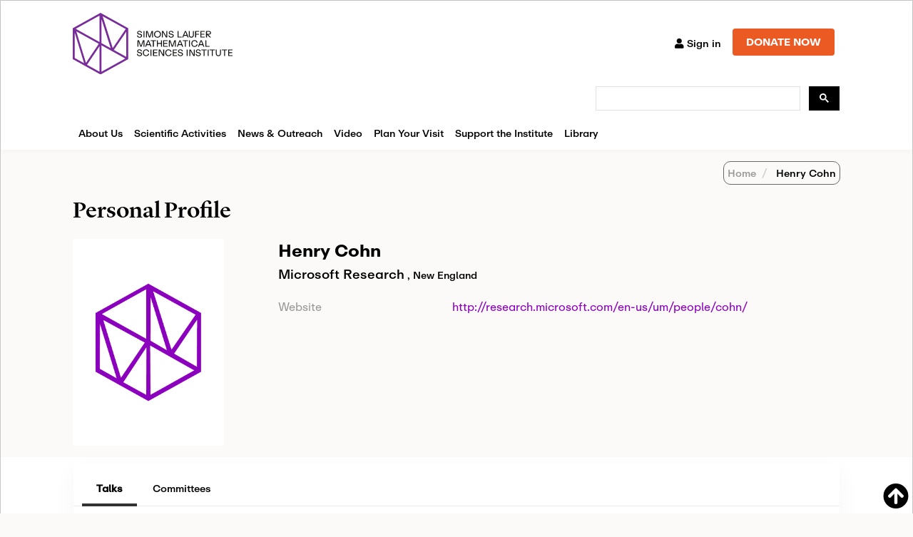

--- FILE ---
content_type: text/html; charset=utf-8
request_url: https://www.google.com/recaptcha/api2/anchor?ar=1&k=6LdNrg8oAAAAAGhINrCRXqHcu9RreYijq_xBdQTl&co=aHR0cHM6Ly93d3cuc2xtYXRoLm9yZzo0NDM.&hl=en&v=PoyoqOPhxBO7pBk68S4YbpHZ&size=invisible&anchor-ms=20000&execute-ms=30000&cb=62onlkwjfl56
body_size: 48396
content:
<!DOCTYPE HTML><html dir="ltr" lang="en"><head><meta http-equiv="Content-Type" content="text/html; charset=UTF-8">
<meta http-equiv="X-UA-Compatible" content="IE=edge">
<title>reCAPTCHA</title>
<style type="text/css">
/* cyrillic-ext */
@font-face {
  font-family: 'Roboto';
  font-style: normal;
  font-weight: 400;
  font-stretch: 100%;
  src: url(//fonts.gstatic.com/s/roboto/v48/KFO7CnqEu92Fr1ME7kSn66aGLdTylUAMa3GUBHMdazTgWw.woff2) format('woff2');
  unicode-range: U+0460-052F, U+1C80-1C8A, U+20B4, U+2DE0-2DFF, U+A640-A69F, U+FE2E-FE2F;
}
/* cyrillic */
@font-face {
  font-family: 'Roboto';
  font-style: normal;
  font-weight: 400;
  font-stretch: 100%;
  src: url(//fonts.gstatic.com/s/roboto/v48/KFO7CnqEu92Fr1ME7kSn66aGLdTylUAMa3iUBHMdazTgWw.woff2) format('woff2');
  unicode-range: U+0301, U+0400-045F, U+0490-0491, U+04B0-04B1, U+2116;
}
/* greek-ext */
@font-face {
  font-family: 'Roboto';
  font-style: normal;
  font-weight: 400;
  font-stretch: 100%;
  src: url(//fonts.gstatic.com/s/roboto/v48/KFO7CnqEu92Fr1ME7kSn66aGLdTylUAMa3CUBHMdazTgWw.woff2) format('woff2');
  unicode-range: U+1F00-1FFF;
}
/* greek */
@font-face {
  font-family: 'Roboto';
  font-style: normal;
  font-weight: 400;
  font-stretch: 100%;
  src: url(//fonts.gstatic.com/s/roboto/v48/KFO7CnqEu92Fr1ME7kSn66aGLdTylUAMa3-UBHMdazTgWw.woff2) format('woff2');
  unicode-range: U+0370-0377, U+037A-037F, U+0384-038A, U+038C, U+038E-03A1, U+03A3-03FF;
}
/* math */
@font-face {
  font-family: 'Roboto';
  font-style: normal;
  font-weight: 400;
  font-stretch: 100%;
  src: url(//fonts.gstatic.com/s/roboto/v48/KFO7CnqEu92Fr1ME7kSn66aGLdTylUAMawCUBHMdazTgWw.woff2) format('woff2');
  unicode-range: U+0302-0303, U+0305, U+0307-0308, U+0310, U+0312, U+0315, U+031A, U+0326-0327, U+032C, U+032F-0330, U+0332-0333, U+0338, U+033A, U+0346, U+034D, U+0391-03A1, U+03A3-03A9, U+03B1-03C9, U+03D1, U+03D5-03D6, U+03F0-03F1, U+03F4-03F5, U+2016-2017, U+2034-2038, U+203C, U+2040, U+2043, U+2047, U+2050, U+2057, U+205F, U+2070-2071, U+2074-208E, U+2090-209C, U+20D0-20DC, U+20E1, U+20E5-20EF, U+2100-2112, U+2114-2115, U+2117-2121, U+2123-214F, U+2190, U+2192, U+2194-21AE, U+21B0-21E5, U+21F1-21F2, U+21F4-2211, U+2213-2214, U+2216-22FF, U+2308-230B, U+2310, U+2319, U+231C-2321, U+2336-237A, U+237C, U+2395, U+239B-23B7, U+23D0, U+23DC-23E1, U+2474-2475, U+25AF, U+25B3, U+25B7, U+25BD, U+25C1, U+25CA, U+25CC, U+25FB, U+266D-266F, U+27C0-27FF, U+2900-2AFF, U+2B0E-2B11, U+2B30-2B4C, U+2BFE, U+3030, U+FF5B, U+FF5D, U+1D400-1D7FF, U+1EE00-1EEFF;
}
/* symbols */
@font-face {
  font-family: 'Roboto';
  font-style: normal;
  font-weight: 400;
  font-stretch: 100%;
  src: url(//fonts.gstatic.com/s/roboto/v48/KFO7CnqEu92Fr1ME7kSn66aGLdTylUAMaxKUBHMdazTgWw.woff2) format('woff2');
  unicode-range: U+0001-000C, U+000E-001F, U+007F-009F, U+20DD-20E0, U+20E2-20E4, U+2150-218F, U+2190, U+2192, U+2194-2199, U+21AF, U+21E6-21F0, U+21F3, U+2218-2219, U+2299, U+22C4-22C6, U+2300-243F, U+2440-244A, U+2460-24FF, U+25A0-27BF, U+2800-28FF, U+2921-2922, U+2981, U+29BF, U+29EB, U+2B00-2BFF, U+4DC0-4DFF, U+FFF9-FFFB, U+10140-1018E, U+10190-1019C, U+101A0, U+101D0-101FD, U+102E0-102FB, U+10E60-10E7E, U+1D2C0-1D2D3, U+1D2E0-1D37F, U+1F000-1F0FF, U+1F100-1F1AD, U+1F1E6-1F1FF, U+1F30D-1F30F, U+1F315, U+1F31C, U+1F31E, U+1F320-1F32C, U+1F336, U+1F378, U+1F37D, U+1F382, U+1F393-1F39F, U+1F3A7-1F3A8, U+1F3AC-1F3AF, U+1F3C2, U+1F3C4-1F3C6, U+1F3CA-1F3CE, U+1F3D4-1F3E0, U+1F3ED, U+1F3F1-1F3F3, U+1F3F5-1F3F7, U+1F408, U+1F415, U+1F41F, U+1F426, U+1F43F, U+1F441-1F442, U+1F444, U+1F446-1F449, U+1F44C-1F44E, U+1F453, U+1F46A, U+1F47D, U+1F4A3, U+1F4B0, U+1F4B3, U+1F4B9, U+1F4BB, U+1F4BF, U+1F4C8-1F4CB, U+1F4D6, U+1F4DA, U+1F4DF, U+1F4E3-1F4E6, U+1F4EA-1F4ED, U+1F4F7, U+1F4F9-1F4FB, U+1F4FD-1F4FE, U+1F503, U+1F507-1F50B, U+1F50D, U+1F512-1F513, U+1F53E-1F54A, U+1F54F-1F5FA, U+1F610, U+1F650-1F67F, U+1F687, U+1F68D, U+1F691, U+1F694, U+1F698, U+1F6AD, U+1F6B2, U+1F6B9-1F6BA, U+1F6BC, U+1F6C6-1F6CF, U+1F6D3-1F6D7, U+1F6E0-1F6EA, U+1F6F0-1F6F3, U+1F6F7-1F6FC, U+1F700-1F7FF, U+1F800-1F80B, U+1F810-1F847, U+1F850-1F859, U+1F860-1F887, U+1F890-1F8AD, U+1F8B0-1F8BB, U+1F8C0-1F8C1, U+1F900-1F90B, U+1F93B, U+1F946, U+1F984, U+1F996, U+1F9E9, U+1FA00-1FA6F, U+1FA70-1FA7C, U+1FA80-1FA89, U+1FA8F-1FAC6, U+1FACE-1FADC, U+1FADF-1FAE9, U+1FAF0-1FAF8, U+1FB00-1FBFF;
}
/* vietnamese */
@font-face {
  font-family: 'Roboto';
  font-style: normal;
  font-weight: 400;
  font-stretch: 100%;
  src: url(//fonts.gstatic.com/s/roboto/v48/KFO7CnqEu92Fr1ME7kSn66aGLdTylUAMa3OUBHMdazTgWw.woff2) format('woff2');
  unicode-range: U+0102-0103, U+0110-0111, U+0128-0129, U+0168-0169, U+01A0-01A1, U+01AF-01B0, U+0300-0301, U+0303-0304, U+0308-0309, U+0323, U+0329, U+1EA0-1EF9, U+20AB;
}
/* latin-ext */
@font-face {
  font-family: 'Roboto';
  font-style: normal;
  font-weight: 400;
  font-stretch: 100%;
  src: url(//fonts.gstatic.com/s/roboto/v48/KFO7CnqEu92Fr1ME7kSn66aGLdTylUAMa3KUBHMdazTgWw.woff2) format('woff2');
  unicode-range: U+0100-02BA, U+02BD-02C5, U+02C7-02CC, U+02CE-02D7, U+02DD-02FF, U+0304, U+0308, U+0329, U+1D00-1DBF, U+1E00-1E9F, U+1EF2-1EFF, U+2020, U+20A0-20AB, U+20AD-20C0, U+2113, U+2C60-2C7F, U+A720-A7FF;
}
/* latin */
@font-face {
  font-family: 'Roboto';
  font-style: normal;
  font-weight: 400;
  font-stretch: 100%;
  src: url(//fonts.gstatic.com/s/roboto/v48/KFO7CnqEu92Fr1ME7kSn66aGLdTylUAMa3yUBHMdazQ.woff2) format('woff2');
  unicode-range: U+0000-00FF, U+0131, U+0152-0153, U+02BB-02BC, U+02C6, U+02DA, U+02DC, U+0304, U+0308, U+0329, U+2000-206F, U+20AC, U+2122, U+2191, U+2193, U+2212, U+2215, U+FEFF, U+FFFD;
}
/* cyrillic-ext */
@font-face {
  font-family: 'Roboto';
  font-style: normal;
  font-weight: 500;
  font-stretch: 100%;
  src: url(//fonts.gstatic.com/s/roboto/v48/KFO7CnqEu92Fr1ME7kSn66aGLdTylUAMa3GUBHMdazTgWw.woff2) format('woff2');
  unicode-range: U+0460-052F, U+1C80-1C8A, U+20B4, U+2DE0-2DFF, U+A640-A69F, U+FE2E-FE2F;
}
/* cyrillic */
@font-face {
  font-family: 'Roboto';
  font-style: normal;
  font-weight: 500;
  font-stretch: 100%;
  src: url(//fonts.gstatic.com/s/roboto/v48/KFO7CnqEu92Fr1ME7kSn66aGLdTylUAMa3iUBHMdazTgWw.woff2) format('woff2');
  unicode-range: U+0301, U+0400-045F, U+0490-0491, U+04B0-04B1, U+2116;
}
/* greek-ext */
@font-face {
  font-family: 'Roboto';
  font-style: normal;
  font-weight: 500;
  font-stretch: 100%;
  src: url(//fonts.gstatic.com/s/roboto/v48/KFO7CnqEu92Fr1ME7kSn66aGLdTylUAMa3CUBHMdazTgWw.woff2) format('woff2');
  unicode-range: U+1F00-1FFF;
}
/* greek */
@font-face {
  font-family: 'Roboto';
  font-style: normal;
  font-weight: 500;
  font-stretch: 100%;
  src: url(//fonts.gstatic.com/s/roboto/v48/KFO7CnqEu92Fr1ME7kSn66aGLdTylUAMa3-UBHMdazTgWw.woff2) format('woff2');
  unicode-range: U+0370-0377, U+037A-037F, U+0384-038A, U+038C, U+038E-03A1, U+03A3-03FF;
}
/* math */
@font-face {
  font-family: 'Roboto';
  font-style: normal;
  font-weight: 500;
  font-stretch: 100%;
  src: url(//fonts.gstatic.com/s/roboto/v48/KFO7CnqEu92Fr1ME7kSn66aGLdTylUAMawCUBHMdazTgWw.woff2) format('woff2');
  unicode-range: U+0302-0303, U+0305, U+0307-0308, U+0310, U+0312, U+0315, U+031A, U+0326-0327, U+032C, U+032F-0330, U+0332-0333, U+0338, U+033A, U+0346, U+034D, U+0391-03A1, U+03A3-03A9, U+03B1-03C9, U+03D1, U+03D5-03D6, U+03F0-03F1, U+03F4-03F5, U+2016-2017, U+2034-2038, U+203C, U+2040, U+2043, U+2047, U+2050, U+2057, U+205F, U+2070-2071, U+2074-208E, U+2090-209C, U+20D0-20DC, U+20E1, U+20E5-20EF, U+2100-2112, U+2114-2115, U+2117-2121, U+2123-214F, U+2190, U+2192, U+2194-21AE, U+21B0-21E5, U+21F1-21F2, U+21F4-2211, U+2213-2214, U+2216-22FF, U+2308-230B, U+2310, U+2319, U+231C-2321, U+2336-237A, U+237C, U+2395, U+239B-23B7, U+23D0, U+23DC-23E1, U+2474-2475, U+25AF, U+25B3, U+25B7, U+25BD, U+25C1, U+25CA, U+25CC, U+25FB, U+266D-266F, U+27C0-27FF, U+2900-2AFF, U+2B0E-2B11, U+2B30-2B4C, U+2BFE, U+3030, U+FF5B, U+FF5D, U+1D400-1D7FF, U+1EE00-1EEFF;
}
/* symbols */
@font-face {
  font-family: 'Roboto';
  font-style: normal;
  font-weight: 500;
  font-stretch: 100%;
  src: url(//fonts.gstatic.com/s/roboto/v48/KFO7CnqEu92Fr1ME7kSn66aGLdTylUAMaxKUBHMdazTgWw.woff2) format('woff2');
  unicode-range: U+0001-000C, U+000E-001F, U+007F-009F, U+20DD-20E0, U+20E2-20E4, U+2150-218F, U+2190, U+2192, U+2194-2199, U+21AF, U+21E6-21F0, U+21F3, U+2218-2219, U+2299, U+22C4-22C6, U+2300-243F, U+2440-244A, U+2460-24FF, U+25A0-27BF, U+2800-28FF, U+2921-2922, U+2981, U+29BF, U+29EB, U+2B00-2BFF, U+4DC0-4DFF, U+FFF9-FFFB, U+10140-1018E, U+10190-1019C, U+101A0, U+101D0-101FD, U+102E0-102FB, U+10E60-10E7E, U+1D2C0-1D2D3, U+1D2E0-1D37F, U+1F000-1F0FF, U+1F100-1F1AD, U+1F1E6-1F1FF, U+1F30D-1F30F, U+1F315, U+1F31C, U+1F31E, U+1F320-1F32C, U+1F336, U+1F378, U+1F37D, U+1F382, U+1F393-1F39F, U+1F3A7-1F3A8, U+1F3AC-1F3AF, U+1F3C2, U+1F3C4-1F3C6, U+1F3CA-1F3CE, U+1F3D4-1F3E0, U+1F3ED, U+1F3F1-1F3F3, U+1F3F5-1F3F7, U+1F408, U+1F415, U+1F41F, U+1F426, U+1F43F, U+1F441-1F442, U+1F444, U+1F446-1F449, U+1F44C-1F44E, U+1F453, U+1F46A, U+1F47D, U+1F4A3, U+1F4B0, U+1F4B3, U+1F4B9, U+1F4BB, U+1F4BF, U+1F4C8-1F4CB, U+1F4D6, U+1F4DA, U+1F4DF, U+1F4E3-1F4E6, U+1F4EA-1F4ED, U+1F4F7, U+1F4F9-1F4FB, U+1F4FD-1F4FE, U+1F503, U+1F507-1F50B, U+1F50D, U+1F512-1F513, U+1F53E-1F54A, U+1F54F-1F5FA, U+1F610, U+1F650-1F67F, U+1F687, U+1F68D, U+1F691, U+1F694, U+1F698, U+1F6AD, U+1F6B2, U+1F6B9-1F6BA, U+1F6BC, U+1F6C6-1F6CF, U+1F6D3-1F6D7, U+1F6E0-1F6EA, U+1F6F0-1F6F3, U+1F6F7-1F6FC, U+1F700-1F7FF, U+1F800-1F80B, U+1F810-1F847, U+1F850-1F859, U+1F860-1F887, U+1F890-1F8AD, U+1F8B0-1F8BB, U+1F8C0-1F8C1, U+1F900-1F90B, U+1F93B, U+1F946, U+1F984, U+1F996, U+1F9E9, U+1FA00-1FA6F, U+1FA70-1FA7C, U+1FA80-1FA89, U+1FA8F-1FAC6, U+1FACE-1FADC, U+1FADF-1FAE9, U+1FAF0-1FAF8, U+1FB00-1FBFF;
}
/* vietnamese */
@font-face {
  font-family: 'Roboto';
  font-style: normal;
  font-weight: 500;
  font-stretch: 100%;
  src: url(//fonts.gstatic.com/s/roboto/v48/KFO7CnqEu92Fr1ME7kSn66aGLdTylUAMa3OUBHMdazTgWw.woff2) format('woff2');
  unicode-range: U+0102-0103, U+0110-0111, U+0128-0129, U+0168-0169, U+01A0-01A1, U+01AF-01B0, U+0300-0301, U+0303-0304, U+0308-0309, U+0323, U+0329, U+1EA0-1EF9, U+20AB;
}
/* latin-ext */
@font-face {
  font-family: 'Roboto';
  font-style: normal;
  font-weight: 500;
  font-stretch: 100%;
  src: url(//fonts.gstatic.com/s/roboto/v48/KFO7CnqEu92Fr1ME7kSn66aGLdTylUAMa3KUBHMdazTgWw.woff2) format('woff2');
  unicode-range: U+0100-02BA, U+02BD-02C5, U+02C7-02CC, U+02CE-02D7, U+02DD-02FF, U+0304, U+0308, U+0329, U+1D00-1DBF, U+1E00-1E9F, U+1EF2-1EFF, U+2020, U+20A0-20AB, U+20AD-20C0, U+2113, U+2C60-2C7F, U+A720-A7FF;
}
/* latin */
@font-face {
  font-family: 'Roboto';
  font-style: normal;
  font-weight: 500;
  font-stretch: 100%;
  src: url(//fonts.gstatic.com/s/roboto/v48/KFO7CnqEu92Fr1ME7kSn66aGLdTylUAMa3yUBHMdazQ.woff2) format('woff2');
  unicode-range: U+0000-00FF, U+0131, U+0152-0153, U+02BB-02BC, U+02C6, U+02DA, U+02DC, U+0304, U+0308, U+0329, U+2000-206F, U+20AC, U+2122, U+2191, U+2193, U+2212, U+2215, U+FEFF, U+FFFD;
}
/* cyrillic-ext */
@font-face {
  font-family: 'Roboto';
  font-style: normal;
  font-weight: 900;
  font-stretch: 100%;
  src: url(//fonts.gstatic.com/s/roboto/v48/KFO7CnqEu92Fr1ME7kSn66aGLdTylUAMa3GUBHMdazTgWw.woff2) format('woff2');
  unicode-range: U+0460-052F, U+1C80-1C8A, U+20B4, U+2DE0-2DFF, U+A640-A69F, U+FE2E-FE2F;
}
/* cyrillic */
@font-face {
  font-family: 'Roboto';
  font-style: normal;
  font-weight: 900;
  font-stretch: 100%;
  src: url(//fonts.gstatic.com/s/roboto/v48/KFO7CnqEu92Fr1ME7kSn66aGLdTylUAMa3iUBHMdazTgWw.woff2) format('woff2');
  unicode-range: U+0301, U+0400-045F, U+0490-0491, U+04B0-04B1, U+2116;
}
/* greek-ext */
@font-face {
  font-family: 'Roboto';
  font-style: normal;
  font-weight: 900;
  font-stretch: 100%;
  src: url(//fonts.gstatic.com/s/roboto/v48/KFO7CnqEu92Fr1ME7kSn66aGLdTylUAMa3CUBHMdazTgWw.woff2) format('woff2');
  unicode-range: U+1F00-1FFF;
}
/* greek */
@font-face {
  font-family: 'Roboto';
  font-style: normal;
  font-weight: 900;
  font-stretch: 100%;
  src: url(//fonts.gstatic.com/s/roboto/v48/KFO7CnqEu92Fr1ME7kSn66aGLdTylUAMa3-UBHMdazTgWw.woff2) format('woff2');
  unicode-range: U+0370-0377, U+037A-037F, U+0384-038A, U+038C, U+038E-03A1, U+03A3-03FF;
}
/* math */
@font-face {
  font-family: 'Roboto';
  font-style: normal;
  font-weight: 900;
  font-stretch: 100%;
  src: url(//fonts.gstatic.com/s/roboto/v48/KFO7CnqEu92Fr1ME7kSn66aGLdTylUAMawCUBHMdazTgWw.woff2) format('woff2');
  unicode-range: U+0302-0303, U+0305, U+0307-0308, U+0310, U+0312, U+0315, U+031A, U+0326-0327, U+032C, U+032F-0330, U+0332-0333, U+0338, U+033A, U+0346, U+034D, U+0391-03A1, U+03A3-03A9, U+03B1-03C9, U+03D1, U+03D5-03D6, U+03F0-03F1, U+03F4-03F5, U+2016-2017, U+2034-2038, U+203C, U+2040, U+2043, U+2047, U+2050, U+2057, U+205F, U+2070-2071, U+2074-208E, U+2090-209C, U+20D0-20DC, U+20E1, U+20E5-20EF, U+2100-2112, U+2114-2115, U+2117-2121, U+2123-214F, U+2190, U+2192, U+2194-21AE, U+21B0-21E5, U+21F1-21F2, U+21F4-2211, U+2213-2214, U+2216-22FF, U+2308-230B, U+2310, U+2319, U+231C-2321, U+2336-237A, U+237C, U+2395, U+239B-23B7, U+23D0, U+23DC-23E1, U+2474-2475, U+25AF, U+25B3, U+25B7, U+25BD, U+25C1, U+25CA, U+25CC, U+25FB, U+266D-266F, U+27C0-27FF, U+2900-2AFF, U+2B0E-2B11, U+2B30-2B4C, U+2BFE, U+3030, U+FF5B, U+FF5D, U+1D400-1D7FF, U+1EE00-1EEFF;
}
/* symbols */
@font-face {
  font-family: 'Roboto';
  font-style: normal;
  font-weight: 900;
  font-stretch: 100%;
  src: url(//fonts.gstatic.com/s/roboto/v48/KFO7CnqEu92Fr1ME7kSn66aGLdTylUAMaxKUBHMdazTgWw.woff2) format('woff2');
  unicode-range: U+0001-000C, U+000E-001F, U+007F-009F, U+20DD-20E0, U+20E2-20E4, U+2150-218F, U+2190, U+2192, U+2194-2199, U+21AF, U+21E6-21F0, U+21F3, U+2218-2219, U+2299, U+22C4-22C6, U+2300-243F, U+2440-244A, U+2460-24FF, U+25A0-27BF, U+2800-28FF, U+2921-2922, U+2981, U+29BF, U+29EB, U+2B00-2BFF, U+4DC0-4DFF, U+FFF9-FFFB, U+10140-1018E, U+10190-1019C, U+101A0, U+101D0-101FD, U+102E0-102FB, U+10E60-10E7E, U+1D2C0-1D2D3, U+1D2E0-1D37F, U+1F000-1F0FF, U+1F100-1F1AD, U+1F1E6-1F1FF, U+1F30D-1F30F, U+1F315, U+1F31C, U+1F31E, U+1F320-1F32C, U+1F336, U+1F378, U+1F37D, U+1F382, U+1F393-1F39F, U+1F3A7-1F3A8, U+1F3AC-1F3AF, U+1F3C2, U+1F3C4-1F3C6, U+1F3CA-1F3CE, U+1F3D4-1F3E0, U+1F3ED, U+1F3F1-1F3F3, U+1F3F5-1F3F7, U+1F408, U+1F415, U+1F41F, U+1F426, U+1F43F, U+1F441-1F442, U+1F444, U+1F446-1F449, U+1F44C-1F44E, U+1F453, U+1F46A, U+1F47D, U+1F4A3, U+1F4B0, U+1F4B3, U+1F4B9, U+1F4BB, U+1F4BF, U+1F4C8-1F4CB, U+1F4D6, U+1F4DA, U+1F4DF, U+1F4E3-1F4E6, U+1F4EA-1F4ED, U+1F4F7, U+1F4F9-1F4FB, U+1F4FD-1F4FE, U+1F503, U+1F507-1F50B, U+1F50D, U+1F512-1F513, U+1F53E-1F54A, U+1F54F-1F5FA, U+1F610, U+1F650-1F67F, U+1F687, U+1F68D, U+1F691, U+1F694, U+1F698, U+1F6AD, U+1F6B2, U+1F6B9-1F6BA, U+1F6BC, U+1F6C6-1F6CF, U+1F6D3-1F6D7, U+1F6E0-1F6EA, U+1F6F0-1F6F3, U+1F6F7-1F6FC, U+1F700-1F7FF, U+1F800-1F80B, U+1F810-1F847, U+1F850-1F859, U+1F860-1F887, U+1F890-1F8AD, U+1F8B0-1F8BB, U+1F8C0-1F8C1, U+1F900-1F90B, U+1F93B, U+1F946, U+1F984, U+1F996, U+1F9E9, U+1FA00-1FA6F, U+1FA70-1FA7C, U+1FA80-1FA89, U+1FA8F-1FAC6, U+1FACE-1FADC, U+1FADF-1FAE9, U+1FAF0-1FAF8, U+1FB00-1FBFF;
}
/* vietnamese */
@font-face {
  font-family: 'Roboto';
  font-style: normal;
  font-weight: 900;
  font-stretch: 100%;
  src: url(//fonts.gstatic.com/s/roboto/v48/KFO7CnqEu92Fr1ME7kSn66aGLdTylUAMa3OUBHMdazTgWw.woff2) format('woff2');
  unicode-range: U+0102-0103, U+0110-0111, U+0128-0129, U+0168-0169, U+01A0-01A1, U+01AF-01B0, U+0300-0301, U+0303-0304, U+0308-0309, U+0323, U+0329, U+1EA0-1EF9, U+20AB;
}
/* latin-ext */
@font-face {
  font-family: 'Roboto';
  font-style: normal;
  font-weight: 900;
  font-stretch: 100%;
  src: url(//fonts.gstatic.com/s/roboto/v48/KFO7CnqEu92Fr1ME7kSn66aGLdTylUAMa3KUBHMdazTgWw.woff2) format('woff2');
  unicode-range: U+0100-02BA, U+02BD-02C5, U+02C7-02CC, U+02CE-02D7, U+02DD-02FF, U+0304, U+0308, U+0329, U+1D00-1DBF, U+1E00-1E9F, U+1EF2-1EFF, U+2020, U+20A0-20AB, U+20AD-20C0, U+2113, U+2C60-2C7F, U+A720-A7FF;
}
/* latin */
@font-face {
  font-family: 'Roboto';
  font-style: normal;
  font-weight: 900;
  font-stretch: 100%;
  src: url(//fonts.gstatic.com/s/roboto/v48/KFO7CnqEu92Fr1ME7kSn66aGLdTylUAMa3yUBHMdazQ.woff2) format('woff2');
  unicode-range: U+0000-00FF, U+0131, U+0152-0153, U+02BB-02BC, U+02C6, U+02DA, U+02DC, U+0304, U+0308, U+0329, U+2000-206F, U+20AC, U+2122, U+2191, U+2193, U+2212, U+2215, U+FEFF, U+FFFD;
}

</style>
<link rel="stylesheet" type="text/css" href="https://www.gstatic.com/recaptcha/releases/PoyoqOPhxBO7pBk68S4YbpHZ/styles__ltr.css">
<script nonce="_Z0wbjt9607C5ctS9-zhWg" type="text/javascript">window['__recaptcha_api'] = 'https://www.google.com/recaptcha/api2/';</script>
<script type="text/javascript" src="https://www.gstatic.com/recaptcha/releases/PoyoqOPhxBO7pBk68S4YbpHZ/recaptcha__en.js" nonce="_Z0wbjt9607C5ctS9-zhWg">
      
    </script></head>
<body><div id="rc-anchor-alert" class="rc-anchor-alert"></div>
<input type="hidden" id="recaptcha-token" value="[base64]">
<script type="text/javascript" nonce="_Z0wbjt9607C5ctS9-zhWg">
      recaptcha.anchor.Main.init("[\x22ainput\x22,[\x22bgdata\x22,\x22\x22,\[base64]/[base64]/UltIKytdPWE6KGE8MjA0OD9SW0grK109YT4+NnwxOTI6KChhJjY0NTEyKT09NTUyOTYmJnErMTxoLmxlbmd0aCYmKGguY2hhckNvZGVBdChxKzEpJjY0NTEyKT09NTYzMjA/[base64]/MjU1OlI/[base64]/[base64]/[base64]/[base64]/[base64]/[base64]/[base64]/[base64]/[base64]/[base64]\x22,\[base64]\\u003d\\u003d\x22,\x22N8KLwr0kw7Uowpk5A8KjcjkTwovDmMKxw47CgFHDvMKfwpI6w5g2SX0KwpoFNGVIVMKBwpHDqwDCpMO4JMONwpx3wpvDnwJKwo/DmMKQwpJNKcOITcKnwqxzw4DDt8KsGcKsEwgew4Aiwr/Ch8OlD8OgwofCicKZwrHCmwYMOMKGw4gvRTpnwq3CmQ3DtjHChcKnWHbCgDrCncKqGileQzQfcMKMw6xhwrVEOBPDsU9/[base64]/Cs8OJAcKSRcKhw4YBQ8Okw4XDt8O0w41ocsKfw6zDtRhoZMKtwqDCml3CoMKQWUd0Z8ORE8K+w4t7O8KjwpojYnoiw7scwq07w4/ChjzDrMKXBnc4woUiw5gfwog9w51FNsKSS8K+RcOswqQ+w5oHwp3DpG9IwqZrw7nCvhvCnDY6VAtuw7VnLsKFwpvCgMO6wp7DmcK6w7U3wrFWw5J+w6sTw5LCgFfCnMKKJsK7TWlvUMKEwpZvfcO2Mgp/WMOSYQ7CsQwEwoF6UMKtDmTCoSfCksKqAcOvw4LDpmbDug3Dnh13E8OLw5bCjWJLWFPCocK/KMKrw4U+w7Vxw5nCjMKQHl4ZE2lOHcKWVsOlJsO2R8OzeC1vKwV0wok9B8KabcKrfcOgwpvDqsOQw6Ekwq7Cvggyw6Icw4XCncKPZsKXHEsswpjCtRUoZUFhYBIww6NAdMOnw6zDoyfDlHPCul8oEcOFO8KBw4DDuMKpVi3DtcKKUlvDqcOPFMOsJD4/B8O6wpDDosKDwqrCvnDDu8O9DcKHw5nDoMKpb8K5IcK2w6VoKXMWw4bCsEHCq8O7U1bDnWnCpX49w6HDqi1BE8K/wozCo2zCsw5rw7IRwrPCh27CqQLDhWvDhsKOBsO+w59RfsOdOUjDtMOnw5XDrHg7PMOQworDm0jCjn1zOcKHYk3DqsKJfAvClyzDiMKdO8O6wqRANT3CuwHCjipLw6nDuEXDmMOYwrwQHz9LWgxmOB4DPsO0w4spWkLDl8OFw7fDmMOTw6LDmWXDvMKPw6PDrMOAw70/cGnDt1gWw5XDn8OvDsO8w7TDkC7CmGkTw40RwpZIV8O9wofCpsOuVTtQHiLDjQZCwqnDssKfw5JkZ0LDiFAsw75jW8OvwpXCoHEQw4VKRcOCwpoAw4MBfxhiwrc7LB8rIx3CpsOAw7YMw7/[base64]/CpcK0w79twqxqfAXDlsK2Q3DCvDNswpRjXcKtwpDCjcKpw5vCk8O4w6AEwq0tw4/Cl8KFI8KqwrPDtFJCTHPCjMKRw6F8w7sTwrg7wrfCkBEccCoTGX9cRMOyN8OtfcKcwq7CrMKnZ8OGw6YbwrJTw5A2ABrCgiQoZzPCpirCn8Kmw5TCvFdqcsO3w73CpcKOY8O5w6fCvnk8w4jCs1gxw7RPB8KLIGjCj31jbMO2EMKnCsK7w5I/[base64]/[base64]/Dq8O2a8K8wpcQwo7CmcOVwqJMwrPDiwbDrDLDrEQrwobCq0LCiRJtfcKGRsOWw75dw7/DicOGdsKQMFlLcsOpw4zDpsOBw7vDk8Knw7zCrsOAH8K+axHCgGrDi8Obwo/ClcOQw7zCscKjCMOVw6gvfUdhB0/[base64]/w63DiwfDgSBnw73DhFfDp1zChsO7w7PCoxoYZkvDm8OmwpFew4xQIsKSDUrClMOHwojCtAACLFzDt8OGwq1XPFzCg8OkwoYNw7rDjMKNInJ6W8Kkw6J/wqvCk8OXJcKLw6LDpsKXw5ZkeX5rwq/CsCnCisOEwp3CocKracKKwqrCrG5zw57Cr1g2wrLCu08HwpItwoLDhn8Ywq0bw67CgMOsaD7Ds1jDmS/CqRorw7zDjWzCuhTDt17CvsKyw4/CqHwULMOewp3CnFRQwoLDiTPCnA/DjcKzTMKLaV3CpsOtw43Ctj3Dvh0yw4EdwrbDt8OrF8KAW8KLUMOAwrN8w51AwqsCwoIMw6/DuFPCisKHwqnDo8Kiw57Dr8Ojw5NPehLDpn5qw5EBM8O6wo9tS8OzZT1Lwr8swpxxwoLDrnXDm1TDsl/DojRAXARAb8K0YDPDh8OlwqVlMcOUB8OHw5XCt2bCl8O2B8O/w7oDwpdhBi8owpV7wrQyJMKoZsODfnFNwr7DksOWwqbClMOoE8OYw6jDlcOoZMKaGmvDkATDuFPCgVPDrMO/woTDmMOWw4XCvSNZIQw3ZcKww47DtQ9ywq1vYBXDmBfDvsOEwoHCpTDDvkTCv8Kkw4XDvMK4wozDkB8oDMOEVMK9QBPDrF3Cv0fCl8O/GxbCu1xhwpp/w6bCpcKJMlt4wo4ewrDDhT3DgH7Cp03DvsO6ABvCk3VtMkV5wrdGw4DCusK0W1RXwp0jSw00RGUdBxzDjsKpw6zDhHLCtxZ5DS8awqDCskTCrBnCuMK1WlHDosK0Pj7CqMKqayoFMWtUDCk/CnbDlBtvwp15wo4wFsOhf8KfwqvDsBVUacOaR2PClMKlwozCgcOMwo3DhsOSw5jDtQTCrsKsNsKAw7dNw4TCh0/DlVHDvnAHw5lPE8O4E3LDmcO1w6ZWA8K/M2rChSUUw5PDgMOZbsKPwoBhBcOmwolgfsOYw7RmCsKcO8OgYDldw5bDoy7Dp8KUL8K1wr7CqcO7wp9YwpnCtW7CmcOtw4nClkDDs8KowrZxwpzDiA1Aw6l/GXLDnMKWwr/DvD4TZ8K7fcKnMztfIEXCkcKAw5PCgMKuwphOwozCn8O2RTwQwoDCtGLCpMKuw6UlHcKOwrLDrcKZBRXDqMKYaWrCgBMLwozDigBVw61gwpYEw5Ibw5bDr8OzHMK/w4NIdAwSB8Ovw45uwpYQdxFHAQDDrnzCt2Naw5PDhjBDG3gzw7xGw5PDv8OKDcKRw4/[base64]/[base64]/wrV9HiFZw4YMw7PDnsKywrheHX3DqcOqD8OHXcKlw6PChcO/NkXDtDg0OsKBRcOiwo3Cv3ExLyZ7PcOuccKYLcOcwqtpwrfCkMKhIwjCgcKJw4Fhw4MWw7jCpFoMwrExfwcJwobCnEIyBGYew6fDrFUWVVrDvcOgUhbDr8OcwrU8wo9gVcO9TR1GUcOJAWpiw65/wop2w67DkMOsw4YsKi51wqFmasObwpHCgHpnVR59w6Q+IU/CnsOIwqtFwpYBwqPCucKSw6ouw5BhwrrDssKmw53CkFPCrMKleDFyMV11w5ZowrRwfcKQw4/DpGAqDjzDmMKrwrhjwpQIQMKxw6lHeWvCuyFYwoFpwrLCsy3DvgsPw4bDrVnCkj7ClsKEw6EkOyUCw7F5bMKlIsKew4PCqR3CtjnCpRnDqMOew6/DgcKaQMOlJsObw4RMw4kQSXVIacOmT8Ocwok1UUxsHH0NQMKhGVl0SQzDs8KBwqUOwpBALTDDvcOIWMOjD8Kfw4jDgMK9Pihgw4nCjylVw45HM8OCDcOzwqPCrCDCqsOCcsO5wrRmU1zDtsOow4J/w4kBw6HChsOee8K3bQhOTMK8w4nCi8OzwrU8d8OWw7/CnsKfSlhBR8Kbw4kgwpUBR8Okw7ACw6M4ccOGw4VHwqN/[base64]/CqHxrPcO2wqV8Fl93N8OmHMOGMDDDqFDCn0MQwo/CsVRuwpDDjANww4fDuRslTgAKDGDCr8KjDBEoe8KEZBMLwopKDycpWmMlEHgbw5DDmcKjwo/[base64]/DvSfDqsKBw4fDp3Q1QsKVS8OrM2IKc8Kmwq48wodIVWvDrMKdUyR6d8KIwpjDhwl5w7hrE2YES0/CrkzCs8Kgw5TDi8K7BS3DjMK6wpHDn8KsFzlCIEfCssKVVljCqTYawrhYw6pYFnTDm8OHw4FIO2ZmAcKFw65sJsKLw69PHWhLAw/DvF0vBsOYw7Ruw5HDvHXCrcOOwpdsQcKnbVJkMF0cwo/Cv8OIYsKbwpLDmT1vFl3CmUFdwpd+w6vCmngafhRhwqvCrTkCWVcXKMONPcOXw5khw47DsgrDnGBXw73DqTIsw4fCqCQZC8O7wpRww6nDicOuw6zCrcKwNcOYwpjDlV9cw6xSw6Y/IsKdOsOGw4JtTsONwoxjwpQdTcKWw5YlOQnDuMO4wqoPw5QSXsKiCsO2wqjCmsOzGhV1L3zCsUbCpjjDsMKQVMO7wrbCk8O8BgArDh/CnSZVCR5cM8Kcw4kYwpkjQU9aZcOVwqsrBMO1wolcHcOGw4YmwqrClAfCnllYTsKnw5HCpMKQw4vCusOHw7zDicOHw63Cu8KqwpVqw7YpU8OFVsKrwpMaw4jCtF5fOU5KI8O2BGFUPMKqbibDlRs+XlV8w57CusOCwqTDrcKVM8KxIcOfd0Yfw6lGw63DmnckSsOZW0/DqX7CjsKGJG3CuMKkIsKMdA14IcO2DsORPEjDuz4+wqo/wp1+XcO+w4rDgsKuw4bCocKSw4lYwp45w5HCuW/DjsODw5zCi0DCnMOOwpRVJsKnR2zCrcOJE8OsXcOOwq/CrRLCtcKGdsKYL0Alw6LDlcKmw5cALsKcw5vDvz7CksKQG8Kpwp5pw6/CjMO9wrvChw0gw5Z2w7TCpcK5PMKWw63DvMKCFcO5bi9sw6dCwrFXwoTCiyLCkcKkdG48w4fCmsKiS2QrworCqMOnw4QowrvDrcOaw4/Dp1o/[base64]/wrY6VH7Crh/[base64]/wrfDoMKEIllNwrV/[base64]/w5sfw4s/wrAGwrfDiMKfwovDrATDsH7DnsOXShxCH3PDhcOJwoPCqxPDtQNYagvDgsO1XcO6w6tiR8Kiwq3DpcOnDMK9ZMKEwqgCw40fw5sGwojDokDCgAxMbcKQw557w7ocJEllwoEjwrPDh8Kjw6zDmVk+YsKDw6TDrkRlwq/[base64]/IMOLw6MCHWXDqxYCI8OgwpvDogHDihxVw57DkSDCvMK0w7fDijwYcllTHMO5woszG8OXwqTDscK6w4TDoyMPwotWSHwtA8OJw6rDqGg/XsKgw6HCs155QH/[base64]/O8KwaBEECDXCncOGw5YnG0puwr8FwpzDtjPDkMOSw7PDlmwSADkvDXE/wo5FwqhZw4ktBcOLRsOib8KpUH4KGxnCnUYUdMOGSzEuwqvCq1Y1wqDDkRXCrEDDr8OPwrLCsMKXZ8OQCcKaaW3DoHPDpsK+w6rDlsKsGyrCosO0a8KGwrfDryPDisO/V8OxPmt1cCodB8KnwqvCr3vCn8O0NMO/[base64]/[base64]/DksKHwo1QPSpRw5VEwq/DoQDCi8K/w5kCwrspwr0WRMKNw6jCvl8xw5gTGT42w6TDvQ/Cjhd5w79iw4fChlrDs0LDmcOSw6gKA8Okw5PCnRkBAcOYw5ssw7Z0UcKsQsKaw4ltfB8bwqM6wrInNxJQw74jw69Pwp0Hw5sFCDYaaw5Cw4svOxZ4HsOcTC/DqWtKC2tBw69PQcK3VnLDoXbDu1d4X0HDu8K0wqNIVXDCtnLDm17DjMO8McOCeMO1woxUL8K1R8Khw5cPwqPDjghRw68hTcODwrjDscOvQcOSWcOoYDbCjsKQQMOkw6Nmw5IWF20YJ8KswqDDuUTCq17DuXDDvsOAwrBKw7V4wq/Cg1xPVAFKw7hQV2zClR84YCTCmzHCjjdFGloPWVnCv8OwDsO5WsOdw5vCmmfDj8OBJsOkw6MSdcOeQF/CnsKnO3w9acO6AlXDhMOOXCDCq8Kxw7HCj8OTEMKidsKrVkB6NDzDk8O7JDrDncKGw5vDmsKrAnvDsVolVMKjYHLCscO3wrFzI8OVwrN7ScKgQcKrwqjDu8K4wo7Cv8Oxw510X8KGwq1jcSs/[base64]/wpZLL8Kiw4zDvD1yR8Kpw74gwqs1w4Zvwql0X8OTUsO1AsOAdRI4cRh8e3/[base64]/DuxvCoXXCsMKtYQYEXAgAwoHClFLDv1vCsCHCgMK8w4Rewqp4w4p2dn1ebjzCml0nwoc6w4EWw7fDnivCmQzDucKyDndSw6HDtsOgw4zChEHCn8K6SMOEw79JwrMOcjhqWMKUw6jDlcO/[base64]/CiTEQwq0lccKcwrvDocKnwp3Ct18Jw4FADcKOw7TCgsONcyM3wo4/d8OnPMKWwqkEPz7Dh1glw7XCksObRHULQDHCk8KKKcOgwojDk8KgBcK0w68RH8O6UQ3Ds2PDksKbFMOmw4HCicKtwrE1SQ0qwrtWSTHCkcOXw7teCxHDji/Cr8Kbwq1tdR8lw6rDphogwo1jIT/[base64]/Ch8Ocw5PCisKtGEwuRcKXwr0CwqDClGt3QC9uwpQ1w4cACG1wfcOzw513ZSPClGTCtysHwq/DicOowqU1w6/DnEhiwpTCuMKvSsOeC38XeXoNw5bDnjvDnVtnfkHDucODE8OMw5UDw5pVE8K8wr3DnS7DpxY8w6w3bsOjcMKZw67Cq1Bvwol1IArDtcOqw5bDlEDDvMOPwoxQw4s4T1LDmlcZW2XCvEvCqsKOKcOZFsKdwr/[base64]/ClMKBK8K0w5DDpRrDgsKCw786wp3DqWJzflVQU8Otwqoawr/[base64]/w5MjwqZLAsOPDmQ8wrYLWmfDmMOufsOOw7XCt2YjMgjCkwvDhsOQw7zClsOQwrPDlBguwprDrW/CkcOnwqsowo7Cly1yDsK5LsK6w4XCosOBKVbDrzdXw4TDpMOJwqhbw7HDn3bDicKMBSkaD1UOaxUZZsKiw7DCnARXZMORw7Q+RMK0ZEjCo8OkwpHCg8OXwpxpGjgGDnR1fwZsbsOMw7cMLVrCoMOxC8Klw6QycnXDuBbDkX/CmsKuwoLDu2llHn4Aw5xrAWnDnQlXw549E8OtwrnChlPClsO4wrJtwoDCusO0SsOzeBbCqcOAwoLCmMOddMOcwqDCl8Kzw4BSw6YBwrV0w57CiMOqw5QHwqXDnMKpw7fDhQ9qGcOCeMOTWyvDrTQHw4/CmSctwqzDqHRewqcBwrvCt13Dl05iJcKsw6lKCMO+L8K/PsK3w6s3w4bCk0nCkcOhKhc3HSrClGbCiiFuwoh5SMOxAWF1csOrwp/Cr0hlwo1qwpHCpQddw5rDsEk/[base64]/CmHvCji0uZTDCn8OIwrcfw5bDh8OvWArCsxlONEzDqsOCwoXDjm7DmsOEOSfDq8ONB09Dw5Nqw7LDnsKJR27Ch8OFDBsrccKlAw3Dsl/DhsOuDW/ClBMvS8K/wo7CgsO+VsKIw4PDsCRqwqE+wo1QSj7CisOMBcKQwpwNE3NiChVqFMKDGiBuUzrDmgBWBk5OworCtTfCj8Kew4jDhMOMw7srGRjDmcKxw6QVYh3DmsOOXBZ/w5QHfldGNcOxw47DpsKKw55Xwq4GaxnCtQ5/IcKbw4J6Z8KVw4kHwqJTU8KQwogDSh42w5VqdMKHw4ZHw4zClsKaBQ3CscKobnguw6s9wr5jBgrCo8KKHV3DsR4VFi1tVQ0Nwq42RD/DrRTDucK1BidoC8OsGcKNwqFJRQnDj2jCnHIsw6UOT2fDh8OkwprDpm7DuMOkf8KxwqkESSMROjvDrBFkwo/DqsOoDRjDlMKFOhlwDMOQw6TCt8K9w7LCiDLCisOBL0jCq8Ksw54Qwq7CgRDCmMOfI8O/w5BiK3Y6wq7Cmg5oVTTDpjkWCDMrw6Y6w4vDnsO8w6oSMTYXMjsOw47Dn0zCgEkwccKzUS7DocOddQzDjDXDhcK0e0tSVcKGw7LDgmV1w5jClcORJ8KOw6fDr8K+w5BGw6DCsMKaQi3Dox5SwrXDh8O0w40Gdz/DiMOAXMKKw70CIMOjw6XCrcO6wprCqcOfOsODwrHDrMK6QTYycRVhHm0lwqw7aS9qBk8pDsK9bMKaR3TCl8O4Dj1hwqbDnx/CtsKEGsOHP8OKwqLCt25xQzYVw7tLFsKZwokMGsO/w77DkUnCkBsZw7XDnG1fw7RYNnIfw5DCscO5bFbDvcOeSsO4KcKtLsOywqfCiifDn8KDLsK9d1zCsH/CmcOew6zCgTZEbMOXwqxzM11NX2nDrXUdU8Omwr9YwqBYehHDkj/CpGAiwr9zw7nDocOMwozDkcOoDyJ9wqhES8KeUgsXGwzDlUFdVRhjw4w9eGRqVlRdPVlTDCs8w50nIXXCh8OhUsOnwpnDsBHDv8O5FcO5fW4mwr/[base64]/DnTwQY0/CjcKkw6bCncObw4fCgxUXw5TDjsOhwpYQw6Mhw6sVR1MIw6zDtcKkIyjCusO6VxPDjB7DjcOvZk1jwpwmwqVAw5Fiwo/DmxpUw4MMKsOtw4QCwrnDmy1rRcOwwpbDvcOgK8OBWQwwXyoFSQLCusONYMKmPMOaw7wlasOBC8ObQMKdD8KjwqvCuRHDrwhrWiDCiMKYXR7Dp8O3w7/[base64]/DnhhfJwQSHcO9woY5R3zCp8OLF8ObwqzDkjIJaMOvw405dsKmARlWwoFTbTfDisOvacO4wpfDn1TDrjMVw4dpcsKdwoTCnWFxQcOYwq9oMsKXwrcHw63CgcOeFCfCgcKDa3zDomg9w7IzCsK5fsO/[base64]/CoXjCtcOSw45jNsKwBMKEwqoMwrfDqsK1c8Kvw4sQw4tcw7BvaXbDgh1Yw5Qsw6wywr3DlsO+LcOGw4TDjWl+w4Q2G8KjXVvChjNtw6QxFXhrw4rCoWtcR8KHWcOVfsKLEMKFbEbCiQvDn8KcR8KKPBDCrHLDmcKEJMO/w7pnRMKDV8OOw7jCusOiwrUgZMOKwr/CuS3Ch8O+worDl8OrZUU3LlzDik3DuwgsDcKLHhbDqsK0w6ooNQcbwobCqMKyYg3CumZ/w7jClRJ2ScKydsOkw51EwpQIEAkQwrnCsyrCn8KoGWoRIQgAIETCocOATyTDuQjCnGMebsOzw5jCicKlWwM7wqFMwoPCtzhiZGbChkoTw55gwqM4LEU4c8OSwqPCpsKbwr98w7nDjMOXNDPCp8OkwpRHwoPCgm/CgMKcFxjCh8Osw6JTw7ZAwqLCssKpwqI2w6zCrx3DkMOpwpUwBxjCr8KDO2LDmkcQa0LCk8KuKMKyGMOVw5V1D8Kpw6xqS0VSCQ/[base64]/NcKfNMOKXXzDsG/DpsKQwpHDul0KwrR6w6zDosOEwpZ4wr/[base64]/[base64]/Cvz0xOMO9OiFowrPCmsOaFGTDnMKAw5hMYcKYXcOpwpVvwqpgecOaw6s2GjtsfytzaHjCrcKgE8KMKkbDmcKiNMKZSVgDw5jCiMOhWMO0VibDmcOmw7oWIcK4w7J9w68vfwJ2E8OOLF3ChSTClsOcD8OXCi7Du8Ocw7FgwqYRwpLDrcOcwp/[base64]/[base64]/DjRLCgzHCqMKgFMOUw7diwokLf8KbNkV/w4F+flhMwqfDn8OqWsKVMFLDjVPChcO1wr/CqxhIwrzDo1TDrAMyPBfClHIMVkTDlMK3DMKGwpk6w51AwqIjQG5vCjbDksKWwrLCsj9twr7CqWLChBvDtcO6woQdKWpxQcKfw57DmcKMQ8Osw7BdwrMMwphcP8Ktwr9hw4Iywr1rPMOaGnh/fsKEw6Q5w7vCsMOxwrgyw5HCkADDtz7Ci8OhH2NDPcO7K8KWH00Ow5h1wo93w75qwrQjwqDCjnfDjcOFN8ONw7Ifw6vClMKLX8K3w7HDjAh0Yg7DpxHDncKqH8K/TMO6Zxdbw5Udw73DpGUvwoHDlGJNd8ObbFHCt8Oqd8OmaWFGNMO+w5gMw5Uuw6HCnz7Dkxlrw7AcP3jCqsOBw77DlcKAwr4lQAQIw4pEwrLDhMKLwpMTwqwhwq3DmEYiw7dRw6Jaw78Sw6Vsw4bCgMKeNm3CoX9NwqxfXwIbwq/[base64]/Dn8Oaw5fDpMKjwovCuHfDhMK7f8OBN8Khwr7ChsK/w6TCl8KCwpPCrMK7wpsBSlQfwqnDvEPCqChnU8KUcMKRwoXCk8Oaw6cVwp7CkcKhw4IeHG9JJxB+wodew6jDuMOLOMKiMw3DiMKzwrjDn8OHKcOoX8ODRcO2e8K/bRTDnwDCgy/DmkjCgMO7OQ3DhH7DpsKlw5MOwpPDjytewpbDqcO/TcKLelNjUFAPw6RtVcKPwoXDlHtRBcKVwpohw5p6F1bCi2McKEwEQz7CukgUbwDDsA7DkXRJw5jDr25+w5fDrsKxUmRDwpzCn8Kvw4NhwrJ/wr5Qd8Omwq7ChCLDh3/ChFxew6bDszzDj8KvwrJJwqMXZsKlwrTDg8OFwoEww54bw7DChUjDhhhMZSjCkMORw7rCjcKaM8OAw7LDvGDDjMOzYMKfAX4iw4vCsMOdP0sISMKSQGoHwrYgwoQ6wpoPX8O5HU/DscKww7wXasKMayxlw4oqwobCgQJOfsO1NHPCtcKlGkDChMODFkkOwqdSw7hDZcOzw6zDu8OMPsOYLgwJw6jCgMOZwqxVa8KCwoAywoLDjCh3AcObfRPCk8O0VRnCkXLCiXjDvMKxwpPCqcOuUzbCg8KvPQoawo4qIDtpw58qc3/CpTzDk2UpH8ONBMKAw67DrxjCqsOow7nCl0DDqyzCr2vClcKWwotmw7oHXl8rLsK9wrHCnRPDuMOcwqXCoRJAP2gGayXDv01ww7bDoC19wp1PAWLCqsKOwr/DhcOmR1vCti3CncOWCcOUIzgywobDtcKNwonDrV5tC8OWeMKDwpDCoDzDuWbDjWDDmDrCmQYlK8KFCQZIKRFtwo9aU8KPw7I/e8KJVTkALETCnQ7CpsKGDz7Dry9ABcOoMCvDj8KeGFbDiMKKbcOJd1smw7XDn8OUQx3CgsKsf2PDn2YBwr1Iw7lrwooBw50lwrsjdHrDvnDDpsOuNiQXHkTCusK0wrwTO0DCkMOiahzDqxbDmsKQNcKiIsKvWMO2w6lNwobDnGfCiQvDhjMJw4/ChsKLeANqw5dQZcOWS8OIw552PsOwH2tbWmFtwqovMyfCsyzCssOCLVDDqcOdwoHDhcOACzwKwrrCsMOIw5HCj3XCjSkpYhpDIMKkB8OaMsOtLcOvwpxbwrHDjMKuIMKiJxjDvR9ewrYrAsOpwpvDsMOJw5IMwqNQQ2vClS/DnyLDmWnDgjFLw5BUM30wIV5Ww51IUMKUwrbDgnvClcOMVWrDpiDCjR3CvXMLMWMXHD8Vw60hKMOhT8ONw7h3TCrCs8O3w7PDsjHClcOwEgNXLWrDqcK/wqJJw4o0w5fCtWFREsO5C8K+UCrCulo6w5XDssO0wrt2wpx6JsKUw6Bbw6x5wq89RMOsw7nDpsK9W8OvIWjDlT1gwr7DnUPDhcK8wrQMWsKdwr3CrwszQX/CtCs7I1bDjThzw7vCjsKGw5BHZWgSHMOAw53DnsOwYcOrwpxXwq4wasOfwqEQfcOvI2QABmRvwozCt8O3wo/CvsOvPwEKwrYrSsOJfA/[base64]/CrndWw6duF1zCgsOjd8OwwpzDg0jCrsKzw5jCgsKJZhBuwoXDgcKlwpp4w6F+AsKSPsORQMOCwpJcworDrTLCtcOMI0nCr2/Cr8O0bjnDl8KwdcOow5zDusO1wrk1w7xpeHbCpMOpPjwAworClSHCmGXDr1IaEiltwpXDuXI8NnnDrUjDgMOmewN9w6V7O1MaU8KFR8OADFjCuU/DsMOdw4QawqtcXF9yw5ccw6PCiQDCsFEbHsOLL3w/wp5tQcKHKsOCw6rCtypKwoJOw4bDmm3Ck2LDo8OgHHHDrQrCtlxMw713eyjDi8KQwpYcEcOLw6fDknXCtk3DnAB/QMORecOgcsKWFgErI1V9wrkNwpLDglE2McOXw6zDjMKUw4ZNTcOKHcOUw4wewophPcKlw7zCni3DhRfDssO4bQnCucKzKsKMwqjCjk4KHF3Dnn/CvcOBw6VvJ8OzEcKSwrcrw6gLbkjCh8OEI8OFCiRew6fDpFUZw5hiaTvCpigmwrlewpN2woQQSGbDnwrCr8O1wqXCosKHw7HDs07Co8OEw49aw7dHwpQJUcOsOsOsXcKsKxPCrMO3wo3DiR3DpsO4wp8EwpPDtWvDr8KVw7/DgMOewobDh8O/csKmd8OsaVUCwqQgw6IrBXHCg37CrEHCh8K6w6lffcKtXHApw5IqI8OsQxYqw5vClsKIw4fCtcK6w6YgW8OMwr7DiQTDrsORe8OrLDzCkMOYamTCn8KCw6YGwqXClcOIwq8ANzDDjcKwQSdmw4LCtFFyw6rDqUNDNWB5w7tTwokXcsOiWCrCtFnDv8ORwq/CgDkUw6TDt8KFw6HClsO5YMKiaELCisOJwrjCjcKWwoFqwpjCgjheL091w5fDuMK9PTQfO8Kpw7ZraETCosODLV/DrmhOwqRgw5J9woFWLFdtw4TDuMK5ERjCpxltwpHCkjcuSMOPw7nClcKKw7Rvw4NyfsOqAE7CkCDDpEw/NsKhwqMQw4fDnjF9w6ltE8Kgw7zCu8KXKSXDvUdCwrzCnHxDwqpCa1/DogbCncKpw5fCgXjCuTHDlgt1dMK/wo/Cn8Kdw6zDnRgnw6HDmsOZcz/[base64]/wrAFQhrCmCXChUDDpT/DgUPDtMOlNgosXTo6wpXDkGc/w7DCmMO6w6ETwpvDv8K7f1kaw5VvwqBZYcKvIlzCoBrDqcKzSn9WOxPDs8KRRg7CiCUTw4cvw4chBgxsJkLCqsO6W33CrcOmUsKtZsKmwphTesOdWVRNwpLDnHjDm1oZw54fU1pXw7txwp/[base64]/Duzg8w4tpwp7DpUnDj8KkWcOvwoPCvsKiw7oTDTrDgjh9wptowrNCwoJmw4ppPMOtOzzCr8O0w6XCt8Kncz9iwpFobB51w5rDpkPCvHkIe8OOBnvDjnLDq8K2wpHDtRQjw5LCucONw5srb8Kzwo/DrgnChnLDtB8GwobDmEHDvVUnLcOrTcK1wrjDnQHDmz/Ch8Kvwrw/wol/[base64]/DnGRNMMOrw5Q+IUfCgsKJw6DDlUXCpgfDmcKdw6pRW0NOw4oYw7XDgMK2w4wGwr/DgTwiwqvCjsOIFGh7wotPw4siw7QQwo0EBsOMw6tddW0JG2/Cl245B1UIwqPCiGdaU1/[base64]/X3LCkgA5GVgjwqzDnCUTw57Dl8KbwqYSXSVjwrzCnMKRbk3CpMKwB8KVLAXCqEc8JzzDocO/[base64]/CtjvCiEFaaCAYw7jDn8Kew4ZHwrg+w4/CmsOrKRbDgMOhw6cZwoNwHsOcbBDCrsOqwrjCqMOwwq/DoWw/w4LDjAAOwr0XQSzCosOvNwx/Vj8gKMOIUcO3L2RmIsKNw7vDvWBVwrQgQ0rDjGl8w7PCgWHCn8KoAwddw53ChHl0wpHCtRljTV3DgzLCrD7CtsOzwoTDsMOSbG7CkVzDucOODWh9w4XCom9awq4yVMOnEcOvRiZ1woFHIMK2AnI/w6kkwoPDmMKwG8OiIyfClCLCrHvDq0fDjsOKw7LDgcObwrBiHMKEGSlCYE4IGAHCj0DCmCnCplnDjGYHAcK5QcK6wqrCg0HDqHLDkcOBWx7DjMKLFcOEwo/DgsK5VMO/TMKew4IHDGosw4nDjGPCncKTw4XCuzXCkGnDjSxmw6/[base64]/[base64]/DrMKVJ8K8Sz3CicObw4nDmMO2w6XDgcOuwqXCiAjDpMK/woYOwrPCj8K/[base64]/w4DDlXfCusKuZMKwwofCjHXCpzjCoMKeP1dKwqEXQiTCrnXDvB7CvsKwLypuwq3Dg03CtMKEw5XDsMK/Fg8cXsOWwpLCjgLDrsORLnxQw60DwoTDvnzDswhBO8Onw77CsMOYP0TDvMKPZSjDp8OnVTzDosOhb0zCg0McMMKvasO6wofCksKuwrHCmHLDocKqwq1NUcOQwqlowoHCvybCqgXDhsOMK1fCkFzDl8OeIFHDnsOhw7nCvBpbLsOpZSrDicKIX8KJesKuw4hEwp9rwr/Di8K/wpjCucKlwqc4wqvCiMO0wr/DmW7DtERuLyVXchFWw4xcKMOkwqJPwofDh2AJNHfCig4Rw7gXwrdWw4vDhDrCrXccw7DCm3s6wpzDvwTDn3F9w7IFw7wOw69ObkzCtMO2ScO2wqfDqsONwop9w7ZudAlfYAwySQ/[base64]/wrYxwrzDiA/CoRwITBjChMOUw4FochzCiyHDscO6WEvCr3kOBRLCrSvDk8ONw7QBbgtYNsKmw4/CnW98wqLDl8OOwq89w6Bjw58xwqZhP8KJwqjCjcKDw6wvMQ1tS8KUdWfCksOmLcKzw7xtw5UNw6AOflo+wpvDscOLw6DDtnQFw7JHwrMnw48/wpXCuGDCoxHDuMKJCCnCiMOVYl3CgMKsF0HCscOKYl1UY35Kwp7Doh82wpA9w7VKwoYGw6JoQC3ClEghP8Omw7nCl8OhYcKtUj7DsHELw7wqw4/CusKrME1Qwo/DpcKUPDHDvcKRw7vDoTDCk8KAw4IDaMKuw5UaXCPDrcK0wpvDvxfCrgbCgsOgEX3CncO+XSbDocKzw6sWwp/ChiMCwr/CsVbDoTLDl8OJw6/DiWwkw7bDpcKDwrLDk3PCp8KJw4LDgsOLK8KNFwlRMMOFSEIANQEDwp9hwp/DsCfCkCHDnsOdKlnDrxTDgMKZA8O4wo/CkMOPw4M0w7bDqHLCok8xaENCw53DoBXCl8O7w7nCisOVbsO8w5FNMV1pwrMQMH1LJhxfMcOaGS3CpsK1QjFfw5Mbw5TCnsKbV8KzMSHDjRQXw7YaIXLCrFw1XsOywofDi27CrHVQdsOReCVfwojDpWIvw4USZ8Kxw6LCr8KuP8OQwp3ChA/DoTFDwrptwp7DicOdwotIJMKSw67Dq8KBw7QcBsOvCcOJK2/DpDfCocKHw6ZacsOaK8Kxw4YoMMK1w4DCiloew6LDlSLDiQ4YCSpawpArYsK3w7HDu1/DtsKlwobDiwMCGsOuTMK9EGnDtDjCrS03BCDCgQ54L8KBKAzDosOiwrJTDHPChWrDkQvCo8O8GMKdJ8KLw5/DqMOowo0DNGlPwprCpsODCMObIBMmw48Ww7zDlxMlw7/[base64]/[base64]/CkSM+woHDrsKHwrfDsmTDn3vCkBFzAcOpaMO6Uw3DjsKcw4hrw6QWaBHClTzCn8KWwqrClsKowo3DjsK6w6nCoFrDj2EAGg/[base64]/[base64]/CocKEBjXDuMOCdsK0w6fDrF5DJl3CoMO2M1rCpitpw6/Dl8OrVV3DksKawoQkwoxaYcKFLMO0f0/Ciy/[base64]/DujLCmFXDrB/[base64]/wrYNcVzDuiVNwpEZw7LChcKGGhY1ScOUESPDrGnCkwJXKjQBw4BEwoXCgh3DgyDDiEJswq/Ctn/Ds2NYwrMtwrjCmg/DvMKrw68lIFsEF8Kyw67Cu8OEw4bDj8OdwpPClkMmJMO0w6sjw5XCq8KzclBWwrjDmBB5a8Kvw4zCosOHOcO5wosyLMKMD8KncEwDw4ofJ8OTw5rDq1TCu8OOXmcWbyQdw5DCkwxnw7HDmjZtcMKjwoVvTsO0w6TDiW7DrcODw6/Dlk59bAbDgcKhOXnDo3EIATrCn8OjwqfDosK2wqbDuQnCtMKiBCfDo8Kpw4Ucw5DDkkNDwpgLB8O4I8KlwpzDp8O/c0N2wqjDghA3LSRCMsOBw49VZsKGwo/DmA/CnA0pcMKTEwHCu8Kuw4rCtsKxwqXCuU5bYlgjQyNgF8K4w7h6SXDDlMOCXcKGZQrChhDCvGXDl8OEw7bCuAvCq8KDwrHCjMOdDcOVE8OyNB/CoX9gZcKow6DDoMKUwrPDvsOaw7Eiwqtdw7TDq8KZG8KfwrPCkRPCl8K4KQ7DrcOEwo9AMF/DssO+H8OVKsKxw4bCjMK6SgTCp23CmMKAw7Yrwok1w4p7fRo6IhxqwrvCqx3DuCdDSjhswpA1RyIIM8OFJ1B5w60gEB8KwoYIdsK5UsKCcB3DqnHDiMOJw4XDl0DCmcODPAsiGX/DjMOkwqvDgcO7SMO3EsKPw6jCi0bCucOHEk3Du8O/I8Kpw7nDmsKIY1/[base64]/w7bDmhJ+w6F/wonCmwsZbcOEwp3DlsO7IcK1wqrDmsKMXMOfwrzCv3J2d25bUAbDocOXwrZrFMOcLh9yw47DoWfDsT7DhkALS8Kew5ERcMOjwow/w4/[base64]/CocO3wo5kexEKwo7CnH9nw7HCrcKWIMODwooKwo1vw6NxwpRMw4fDh0jCuw/DrzrDiD/CnAVdLsOFD8KtcE7DhCfClCg8IsKYwonCpMKuw5o7M8O4CcOlw6DCssKSBmXDqcObwpAuwosCw7TCsMOpYWLCjsKjBcOcwpbCn8KPwo4WwrkaLXDDmcKWWXvCmi/Cg2MZVWZLU8OPw4fCqmINGAjDosKAIcKFOsODNGUsD2oeEQPCoG3DjcKqw77CqMK9woxBw5bDtxrClwHCkDnCh8Kcw4PDlsOSwq4xwosOLSBNTHxWw7zDpXrDpCDCrwHCvMKqGnBKZHhRw5UpwrFcCcK6w6R+OHTCvsK/w4/DsMKqb8OdWsKhw6HCisOlwpzDjDbCoMOow5DDkMK7OU1rwonChsOxw7zDlyZrwqrDlcK5wprDkzgWw5NBAMKLemHCqcKbw5J/dcObIAXDu1NgeVlddsOXw5xGFFDClGjCln8wMVNjUBXDhsOtwqDCkn/Ck3kaagMjw7gfCX4ZwqjCmsKpwo0Cw7RZw5rDjsKgw68Iw5wAw6TDrw7CqHrCpsKpwrXDqB3Cm2PDksO5w4c3wqdlwrldLMKRwq/CtHAnWsK3w5U7c8OhZcOsbMKjeRxwK8KMJ8OmcxcOT2sYw4ZMwpjDrn4aNsK+QXlUwqd8JgfClgHDh8KpwqAswpbDqMK0w5vDvH/[base64]/OsO3wqcsTgXDicK9w6jDtMK6wr1Yw4DCpV86a8KTw5d0fTLCqcKmUMKbw6DDqcO/[base64]/CtMOww53ChBJaw6fCkxbDnMKGBEfCtxvDsyLCjntkCsKwG3fDnhdIw69ow4RxwqXDjGAPwqwGwrHDosKvw4lCw4fDgcKpFytSCMK3a8OnHcKXw5/CtQvCu3jCtXlOw6rChhPChVQpUsOWw6bCl8Kqwr3CkcONw6PDtsOfdsOfw7bDu2jDpmnDksOWf8OwFcKeI1NJwrzDpDTCs8OqEMK+dcKXIXYzaMKPGcO1PhPCjh95fMOrw5fCrsOOwqLCmU8pwr0gw64YwoB/w7nCrmXDuxkDwo/DtBbCgMO0ZxUjw4N/w5cZwq4/[base64]/w5dcw5E2K3lYBMKrw4tJwqULQWY8J1ZZJxHCs8OROmA0wqrDqsKFcMKfLFLDjF3DsgsdTFzDvMKpdMKofcKGwojDgkbDkTZ8w57DtzPCucKCwqwhT8Opw7FMwoIowoDDssKhw4fCkMKCHcOzIFY/QsK0fGENRMOkw6fDkGrDiMONwpnCnsKcO2HChU0TWsOLbCvDhsOgZsOQU1nCpcO2d8OzK8K9w6zDgysNw4Y1wrHDmMOawrxpeibDnsO2w5QCShhOwo0/\x22],null,[\x22conf\x22,null,\x226LdNrg8oAAAAAGhINrCRXqHcu9RreYijq_xBdQTl\x22,0,null,null,null,1,[21,125,63,73,95,87,41,43,42,83,102,105,109,121],[1017145,594],0,null,null,null,null,0,null,0,null,700,1,null,0,\x22CvYBEg8I8ajhFRgAOgZUOU5CNWISDwjmjuIVGAA6BlFCb29IYxIPCPeI5jcYADoGb2lsZURkEg8I8M3jFRgBOgZmSVZJaGISDwjiyqA3GAE6BmdMTkNIYxIPCN6/tzcYADoGZWF6dTZkEg8I2NKBMhgAOgZBcTc3dmYSDgi45ZQyGAE6BVFCT0QwEg8I0tuVNxgAOgZmZmFXQWUSDwiV2JQyGAA6BlBxNjBuZBIPCMXziDcYADoGYVhvaWFjEg8IjcqGMhgBOgZPd040dGYSDgiK/Yg3GAA6BU1mSUk0GhkIAxIVHRTwl+M3Dv++pQYZxJ0JGZzijAIZ\x22,0,0,null,null,1,null,0,0,null,null,null,0],\x22https://www.slmath.org:443\x22,null,[3,1,1],null,null,null,1,3600,[\x22https://www.google.com/intl/en/policies/privacy/\x22,\x22https://www.google.com/intl/en/policies/terms/\x22],\x22fCmFrVRrvv1s50FN4XKn06iDIybEo+u12zAlsOB45+8\\u003d\x22,1,0,null,1,1768461049722,0,0,[232,241],null,[123,225,100],\x22RC-vCDeBbYoxaBK9Q\x22,null,null,null,null,null,\x220dAFcWeA4d0G-kFj7Xh_MC14GQWth0ts1rrI5VYzwIP1D7s9JmmGdHNKiPRJWeqdaRYPfCTHGyaKkLkZ7AFJps1lqox1B6hYObwA\x22,1768543849538]");
    </script></body></html>